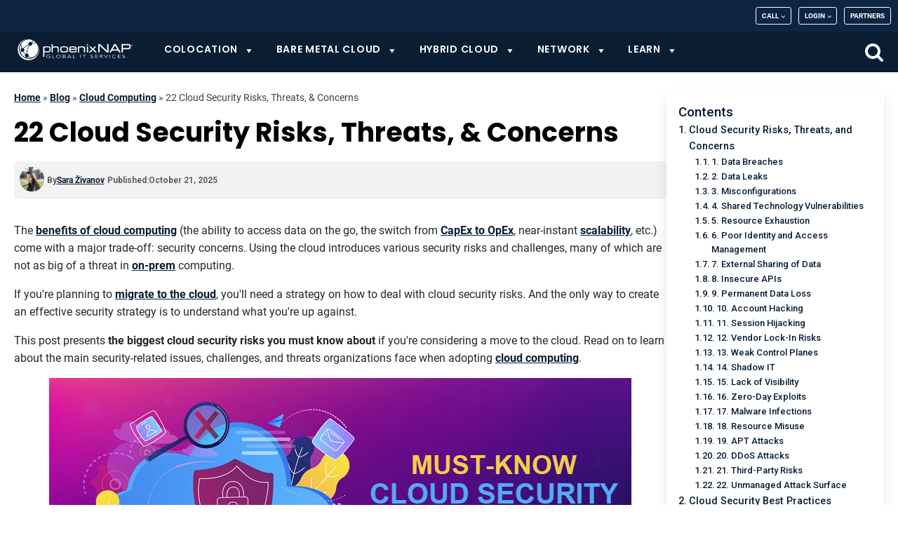

--- FILE ---
content_type: text/css
request_url: https://phoenixnap.com/blog/wp-content/cache/min/1/blog/wp-content/plugins/oxygen-responsive-menu-master/assets/css/main.css?ver=1763462274
body_size: 1035
content:
.screen-reader-text{clip:rect(1px,1px,1px,1px);height:1px;overflow:hidden;position:absolute!important;width:1px;word-wrap:normal!important;border:0}header{position:relative}#menu-primary .fas.fa-search{font-size:16px}.genesis-nav-menu{clear:both;line-height:1;width:100%;padding-left:0;margin-top:0;margin-bottom:0}.genesis-nav-menu .menu-item{display:block;float:none;position:relative}.genesis-nav-menu a{padding-top:20px;padding-left:20px;padding-right:20px;padding-bottom:20px;text-transform:uppercase;font-weight:700;color:#fff;font-size:12px;letter-spacing:.6px}.genesis-nav-menu a:focus,.genesis-nav-menu a:hover,.genesis-nav-menu .current-menu-item>a,.genesis-nav-menu .sub-menu .current-menu-item>a:focus,.genesis-nav-menu .sub-menu .current-menu-item>a:hover{color:rgba(255,255,255,.5);text-decoration:none}.genesis-nav-menu .sub-menu,.genesis-nav-menu .sub-menu a{width:100%}.genesis-nav-menu .sub-menu{clear:both;display:none;left:-9999px;margin:0;opacity:1;padding-left:15px;position:static;z-index:99}.genesis-nav-menu .sub-menu a{background-color:#fff;font-size:16px;line-height:1.5;position:relative;word-wrap:break-word;padding-top:10px;padding-bottom:10px}.genesis-nav-menu .menu-item:focus,.genesis-nav-menu .menu-item:hover{position:relative}.genesis-nav-menu .menu-item:hover>.sub-menu{left:auto;opacity:1}.menu .menu-item:focus{position:static}.menu .menu-item>a:focus+ul.sub-menu,.menu .menu-item.sfHover>ul.sub-menu{left:auto;opacity:1}.genesis-responsive-menu{display:none;padding-bottom:15px;position:relative}.menu-toggle,.sub-menu-toggle{background-color:transparent;border-width:0;color:#333;display:block;margin:0 auto;overflow:hidden;text-align:center;visibility:visible}.menu-toggle:focus,.menu-toggle:hover,.sub-menu-toggle:focus,.sub-menu-toggle:hover{background-color:transparent;border-width:0}.menu-toggle{float:right;line-height:20px;margin-bottom:10px;margin-top:10px;padding:15px 0;position:relative;z-index:1000;font-weight:600;cursor:pointer;font-size:14px}.menu-toggle::before{float:left;margin-right:5px;position:relative;text-rendering:auto;top:1px}.sub-menu-toggle{float:right;padding:9px 10px;position:absolute;right:0;top:0;z-index:100}.sub-menu .sub-menu-toggle{padding:12px 10px}.sub-menu-toggle::before{display:inline-block;text-rendering:auto;-webkit-transform:rotate(0);transform:rotate(0);-webkit-transition:-webkit-transform .25s ease-in-out;transition:-webkit-transform .25s ease-in-out;transition:transform .25s ease-in-out;transition:transform .25s ease-in-out,-webkit-transform .25s ease-in-out}.sub-menu-toggle.activated::before{-webkit-transform:rotate(180deg);transform:rotate(180deg)}.nav-primary{clear:left;width:100%}
/*!
 * Hamburgers
 * @description Tasty CSS-animated hamburgers
 * @author Jonathan Suh @jonsuh
 * @site https://jonsuh.com/hamburgers
 * @link https://github.com/jonsuh/hamburgers
 */
.hamburger{padding:15px 15px;display:-webkit-box;display:-ms-flexbox;display:flex;cursor:pointer;-webkit-transition-property:opacity,-webkit-filter;transition-property:opacity,-webkit-filter;transition-property:opacity,filter;transition-property:opacity,filter,-webkit-filter;-webkit-transition-duration:0.15s;transition-duration:0.15s;-webkit-transition-timing-function:linear;transition-timing-function:linear;font:inherit;color:inherit;text-transform:none;background-color:transparent;border:0;margin:0;overflow:visible}.hamburger-label{display:none}.hamburger:hover{opacity:.7}.hamburger-box{width:40px;height:24px;display:inline-block;position:relative;-webkit-transform:scale(.5);transform:scale(.5)}.hamburger-inner{display:block;top:50%;margin-top:-2px}.hamburger-inner,.hamburger-inner::before,.hamburger-inner::after{width:40px;height:4px;background-color:#fff;border-radius:4px;position:absolute;-webkit-transition-property:-webkit-transform;transition-property:-webkit-transform;transition-property:transform;transition-property:transform,-webkit-transform;-webkit-transition-duration:0.15s;transition-duration:0.15s;-webkit-transition-timing-function:ease;transition-timing-function:ease}.hamburger-inner::before,.hamburger-inner::after{content:"";display:block}.hamburger-inner::before{top:-10px}.hamburger-inner::after{bottom:-10px}.hamburger--slider .hamburger-inner{top:2px}.hamburger--slider .hamburger-inner::before{top:10px;-webkit-transition-property:opacity,-webkit-transform;transition-property:opacity,-webkit-transform;transition-property:transform,opacity;transition-property:transform,opacity,-webkit-transform;-webkit-transition-timing-function:ease;transition-timing-function:ease;-webkit-transition-duration:0.15s;transition-duration:0.15s}.hamburger--slider .hamburger-inner::after{top:20px}.hamburger--slider.activated .hamburger-inner{-webkit-transform:translate3d(0,10px,0) rotate(45deg);transform:translate3d(0,10px,0) rotate(45deg)}.hamburger--slider.activated .hamburger-inner::before{-webkit-transform:rotate(-45deg) translate3d(-5.71429px,-6px,0);transform:rotate(-45deg) translate3d(-5.71429px,-6px,0);opacity:0}.hamburger--slider.activated .hamburger-inner::after{-webkit-transform:translate3d(0,-20px,0) rotate(-90deg);transform:translate3d(0,-20px,0) rotate(-90deg)}@media only screen and (min-width:960px){.genesis-nav-menu .menu-item{display:inline-block;text-align:center;padding-top:20px;padding-left:20px;padding-right:20px;padding-bottom:20px}.genesis-nav-menu .menu-item:focus,.genesis-nav-menu .menu-item:hover{position:relative}.genesis-nav-menu>.menu-bold>a{font-weight:700}.genesis-nav-menu>.menu-highlight>a{background-color:#333;border-radius:3px;color:#fff;font-weight:600;margin-left:15px;padding-left:20px;padding-right:20px}.genesis-nav-menu>.menu-highlight>a:hover,.genesis-nav-menu>.menu-highlight>a:focus{background-color:#0073e5}.genesis-responsive-menu .genesis-nav-menu .sub-menu,.genesis-responsive-menu .genesis-nav-menu .sub-menu a{width:220px}.genesis-nav-menu .sub-menu{border-top:1px solid #eee;opacity:0;padding-left:0;position:absolute;-webkit-transition:opacity .4s ease-in-out;transition:opacity .4s ease-in-out}.genesis-nav-menu .sub-menu a{border:1px solid #eee;border-top:0;padding-bottom:15px;padding-top:15px}.genesis-nav-menu .sub-menu .sub-menu{margin:-56px 0 0 219px}.genesis-responsive-menu{display:block;padding-top:15px}.menu-toggle,.sub-menu-toggle{display:none;visibility:hidden}.menu-item.menu-item-has-children>a>span{display:-webkit-box;display:-ms-flexbox;display:flex;-webkit-box-align:center;-ms-flex-align:center;align-items:center}.menu-item.menu-item-has-children>a>span::after{width:6px;height:6px;margin-left:8px;border-right:1px solid;border-top:1px solid;-webkit-transform:rotate(135deg);transform:rotate(135deg);content:"";display:inline-block}.sub-menu .menu-item.menu-item-has-children>a>span{-webkit-box-pack:justify;-ms-flex-pack:justify;justify-content:space-between}.sub-menu .menu-item.menu-item-has-children>a>span::after{-webkit-transform:rotate(45deg);transform:rotate(45deg)}.sub-menu-toggle::before{width:14px;height:14px;font-size:14px}.sub-menu .sub-menu-toggle{display:none}.nav-primary{clear:none;float:right;width:auto;position:static;padding:15px 0;border-bottom:none;background-color:transparent}.nav-primary .genesis-nav-menu a{padding-left:15px;padding-right:15px}}@media only screen and (max-width:960px){.mobile-hidden{display:none!important}.nav-button a{border:1px solid #fff;border-radius:3px}#shortcode-19-154{background-color:rgba(0,0,0,.7)}.genesis-nav-menu .menu-item{text-align:center;padding-top:15px;padding-left:20px;padding-right:20px;padding-bottom:15px;margin-bottom:10px}.genesis-nav-menu .menu-item a{padding-top:15px;padding-left:20px;padding-right:20px;padding-bottom:15px}.mobile-search #searchform input[type=text]{height:36px;line-height:1}.mobile-search #searchform input[type="submit"]{-webkit-appearance:unset;background-color:#0074db;height:36px;border:none;padding:5px 10px;color:#fff;line-height:1}}

--- FILE ---
content_type: text/css
request_url: https://phoenixnap.com/blog/wp-content/cache/min/1/blog/wp-content/uploads/oxygen/css/38832.css?ver=1763462274
body_size: 159
content:
#section-78-157>.ct-section-inner-wrap{max-width:100%;padding-top:10px;padding-bottom:10px;align-items:center}#section-78-157{text-align:center}#div_block-238-185879{text-align:left;flex-direction:row;display:flex;padding-top:0;padding-right:0;padding-bottom:0;padding-left:0;width:100%;max-width:1320px;gap:24px}#div_block-82-157{width:75%;padding-top:0;padding-right:0;padding-bottom:0;padding-left:0}#div_block-244-185879{width:100%;padding-top:8px;padding-right:8px;padding-bottom:8px;padding-left:8px;flex-direction:row;display:flex;justify-content:flex-start;align-items:center;margin-bottom:16px;background-color:#f2f2f2;border-radius:5px;text-align:justify;gap:4px}#div_block-246-185879{flex-direction:row;display:flex;align-items:center;justify-content:space-between;gap:4px;width:100%}#div_block-341-185879{flex-direction:row;display:flex;align-items:center;justify-content:flex-start;gap:4px;padding-left:4px}#div_block-368-38832{flex-direction:row;display:flex;align-items:center;gap:4px;justify-content:space-between}#div_block-262-185879{width:4px;height:1px;background-color:#dfdfdf}#div_block-372-38832{gap:4px;flex-direction:row;display:flex;align-items:center;justify-content:space-between;text-align:center}#div_block-83-157{width:25%;padding-top:16px;padding-right:0;padding-bottom:0;padding-left:0;gap:16px}#div_block-278-185879{width:100%;border-radius:8px;padding-top:16px;padding-right:16px;padding-bottom:16px;padding-left:16px;flex-direction:column;display:flex;text-align:left;align-items:center;justify-content:center;gap:32px;box-shadow:0 10px 20px 0 rgba(0,0,0,.1)}#div_block-110-157{width:100%;margin-bottom:36px;max-width:1320px}#div_block-172-157{width:100%;flex-direction:row;display:flex;align-items:flex-start;justify-content:space-between;text-align:left;gap:16px}#div_block-175-157{padding-top:0;padding-left:0;padding-right:0;padding-bottom:0;width:100%;border-radius:8px}@media (max-width:991px){#div_block-238-185879{flex-direction:column;display:flex}}@media (max-width:991px){#div_block-82-157{width:100%}}@media (max-width:991px){#div_block-83-157{width:100%}}@media (max-width:991px){#div_block-110-157{flex-direction:column;display:flex;text-align:left;align-items:flex-start;margin-top:36px}}@media (max-width:767px){#div_block-244-185879{align-items:center;justify-content:flex-start;text-align:left;flex-direction:row;display:flex;gap:4px}}@media (max-width:767px){#div_block-246-185879{text-align:center;flex-direction:column;display:flex;align-items:flex-start;gap:0}}@media (max-width:767px){#div_block-341-185879{display:flex;text-align:left}}@media (max-width:767px){#div_block-368-38832{flex-direction:row;display:flex;text-align:justify;align-items:center;justify-content:flex-start}}@media (max-width:767px){#div_block-172-157{flex-direction:column;display:flex}}@media (max-width:479px){#div_block-244-185879{text-align:left;flex-direction:row;display:flex;align-items:center;justify-content:center}}@media (max-width:479px){#div_block-341-185879{text-align:center;flex-direction:column;display:flex;align-items:flex-start;justify-content:space-between;width:100%;gap:0}}@media (max-width:479px){#div_block-262-185879{width:100%}}#headline-227-157{color:#000;font-size:38px;font-weight:700;margin-bottom:18px;line-height:1.25}@media (max-width:767px){#headline-227-157{font-size:28px}}@media (max-width:479px){#headline-227-157{font-size:28px}}#text_block-249-185879{font-size:12px;color:#545454;font-weight:600}#text_block-263-185879{font-weight:600;font-size:12px;color:#545454}#text_block-264-185879{font-weight:600;font-size:12px;color:#545454}#text_block-86-157{text-align:left;margin-bottom:32px;font-size:16px;line-height:29px;color:#212529}#text_block-279-185879{color:#000;font-weight:700;font-size:18px;text-align:center;line-height:1.25}#text_block-154-157{font-size:24px;font-weight:700;margin-bottom:16px;color:#000}#link-258-185879{text-align:center;flex-direction:row;display:flex;align-items:center;justify-content:space-between;gap:4px;line-height:1}#link_button-280-185879{font-weight:700;width:100%;border-radius:8px}#link_button-280-185879:hover{background-color:#1e73be;border:1px solid #1e73be}#link_button-280-185879:hover{color:#fff;text-decoration:none}#code_block-395-38832{line-height:1}#code_block-288-185879{font-size:12px}#code_block-166-157{width:100%}#shortcode-277-185879{width:100%;border-top-style:none;border-right-style:none;border-bottom-style:none;border-left-style:none}#modal-203-157{width:70%;background-color:rgba(255,255,255,0);flex-direction:column;display:flex;text-align:center;align-items:center;justify-content:center;modal-position:center;backdrop-color:rgba(0,0,0,.7)}

--- FILE ---
content_type: text/css
request_url: https://phoenixnap.com/blog/wp-content/cache/min/1/blog/wp-content/uploads/oxygen/css/universal.css?ver=1763462274
body_size: 5924
content:
.ct-section{width:100%;background-size:cover;background-repeat:repeat}.ct-section>.ct-section-inner-wrap{display:flex;flex-direction:column;align-items:flex-start}.ct-div-block{display:flex;flex-wrap:nowrap;flex-direction:column;align-items:flex-start}.ct-new-columns{display:flex;width:100%;flex-direction:row;align-items:stretch;justify-content:center;flex-wrap:wrap}.ct-link-text{display:inline-block}.ct-link{display:flex;flex-wrap:wrap;text-align:center;text-decoration:none;flex-direction:column;align-items:center;justify-content:center}.ct-link-button{display:inline-block;text-align:center;text-decoration:none}.ct-link-button{background-color:#1e73be;border:1px solid #1e73be;color:#fff;padding:10px 16px}.ct-image{max-width:100%}.ct-fancy-icon>svg{width:55px;height:55px}.ct-inner-content{width:100%}.ct-slide{display:flex;flex-wrap:wrap;text-align:center;flex-direction:column;align-items:center;justify-content:center}.ct-nestable-shortcode{display:flex;flex-wrap:nowrap;flex-direction:column;align-items:flex-start}.oxy-comments{width:100%;text-align:left}.oxy-comment-form{width:100%}.oxy-login-form{width:100%}.oxy-search-form{width:100%}.oxy-tabs-contents{display:flex;width:100%;flex-wrap:nowrap;flex-direction:column;align-items:flex-start}.oxy-tab{display:flex;flex-wrap:nowrap;flex-direction:column;align-items:flex-start}.oxy-tab-content{display:flex;width:100%;flex-wrap:nowrap;flex-direction:column;align-items:flex-start}.oxy-testimonial{width:100%}.oxy-icon-box{width:100%}.oxy-pricing-box{width:100%}.oxy-posts-grid{width:100%}.oxy-gallery{width:100%}.ct-slider{width:100%}.oxy-tabs{display:flex;flex-wrap:nowrap;flex-direction:row;align-items:stretch}.ct-modal{flex-direction:column;align-items:flex-start}.ct-span{display:inline-block;text-decoration:inherit}.ct-widget{width:100%}.oxy-dynamic-list{width:100%}@media screen and (-ms-high-contrast:active),(-ms-high-contrast:none){.ct-div-block,.oxy-post-content,.ct-text-block,.ct-headline,.oxy-rich-text,.ct-link-text{max-width:100%}img{flex-shrink:0}body *{min-height:1px}}.oxy-testimonial{flex-direction:row;align-items:center}.oxy-testimonial .oxy-testimonial-photo-wrap{order:1}.oxy-testimonial .oxy-testimonial-photo{width:125px;height:125px;margin-right:20px}.oxy-testimonial .oxy-testimonial-photo-wrap,.oxy-testimonial .oxy-testimonial-author-wrap,.oxy-testimonial .oxy-testimonial-content-wrap{align-items:flex-start;text-align:left}.oxy-testimonial .oxy-testimonial-text{margin-bottom:8px;font-size:21px;line-height:1.4;-webkit-font-smoothing:subpixel-antialiased}.oxy-testimonial .oxy-testimonial-author{font-size:18px;-webkit-font-smoothing:subpixel-antialiased}.oxy-testimonial .oxy-testimonial-author-info{font-size:12px;-webkit-font-smoothing:subpixel-antialiased}.oxy-icon-box{text-align:left;flex-direction:column}.oxy-icon-box .oxy-icon-box-icon{margin-bottom:12px;align-self:flex-start}.oxy-icon-box .oxy-icon-box-heading{font-size:21px;margin-bottom:12px}.oxy-icon-box .oxy-icon-box-text{font-size:16px;margin-bottom:12px;align-self:flex-start}.oxy-icon-box .oxy-icon-box-link{margin-top:20px}.oxy-pricing-box .oxy-pricing-box-section{padding-top:20px;padding-left:20px;padding-right:20px;padding-bottom:20px;text-align:center}.oxy-pricing-box .oxy-pricing-box-section.oxy-pricing-box-price{justify-content:center}.oxy-pricing-box .oxy-pricing-box-section.oxy-pricing-box-graphic{justify-content:center}.oxy-pricing-box .oxy-pricing-box-title-title{font-size:48px}.oxy-pricing-box .oxy-pricing-box-title-subtitle{font-size:24px}.oxy-pricing-box .oxy-pricing-box-section.oxy-pricing-box-price{flex-direction:row}.oxy-pricing-box .oxy-pricing-box-currency{font-size:28px}.oxy-pricing-box .oxy-pricing-box-amount-main{font-size:80px;line-height:.7}.oxy-pricing-box .oxy-pricing-box-amount-decimal{font-size:13px}.oxy-pricing-box .oxy-pricing-box-term{font-size:16px}.oxy-pricing-box .oxy-pricing-box-sale-price{font-size:12px;color:rgba(0,0,0,.5);margin-bottom:20px}.oxy-pricing-box .oxy-pricing-box-section.oxy-pricing-box-content{font-size:16px;color:rgba(0,0,0,.5)}.oxy-pricing-box .oxy-pricing-box-section.oxy-pricing-box-cta{justify-content:center}.oxy-progress-bar .oxy-progress-bar-background{background-color:#000;background-image:linear-gradient(-45deg,rgba(255,255,255,.12) 25%,transparent 25%,transparent 50%,rgba(255,255,255,.12) 50%,rgba(255,255,255,.12) 75%,transparent 75%,transparent);animation:none 0s paused}.oxy-progress-bar .oxy-progress-bar-progress-wrap{width:85%}.oxy-progress-bar .oxy-progress-bar-progress{background-color:#6af;padding:40px;animation:none 0s paused,none 0s paused;background-image:linear-gradient(-45deg,rgba(255,255,255,.12) 25%,transparent 25%,transparent 50%,rgba(255,255,255,.12) 50%,rgba(255,255,255,.12) 75%,transparent 75%,transparent)}.oxy-progress-bar .oxy-progress-bar-overlay-text{font-size:30px;font-weight:900;-webkit-font-smoothing:subpixel-antialiased}.oxy-progress-bar .oxy-progress-bar-overlay-percent{font-size:12px}.ct-slider .unslider-nav ol li{border-color:#fff}.ct-slider .unslider-nav ol li.unslider-active{background-color:#fff}.ct-slider .ct-slide{padding:0}.oxy-superbox .oxy-superbox-secondary,.oxy-superbox .oxy-superbox-primary{transition-duration:0.5s}.oxy-shape-divider{width:0;height:0}.oxy_shape_divider svg{width:100%}.oxy-pro-menu .oxy-pro-menu-container:not(.oxy-pro-menu-open-container):not(.oxy-pro-menu-off-canvas-container) .sub-menu{box-shadow:px px px px}.oxy-pro-menu .oxy-pro-menu-show-dropdown .oxy-pro-menu-list .menu-item-has-children>a svg{transition-duration:0.4s}.oxy-pro-menu .oxy-pro-menu-show-dropdown .oxy-pro-menu-list .menu-item-has-children>a div{margin-left:0}.oxy-pro-menu .oxy-pro-menu-mobile-open-icon svg{width:30px;height:30px}.oxy-pro-menu .oxy-pro-menu-mobile-open-icon{padding-top:15px;padding-right:15px;padding-bottom:15px;padding-left:15px}.oxy-pro-menu .oxy-pro-menu-mobile-open-icon,.oxy-pro-menu .oxy-pro-menu-mobile-open-icon svg{transition-duration:0.4s}.oxy-pro-menu .oxy-pro-menu-mobile-close-icon{top:20px;left:20px}.oxy-pro-menu .oxy-pro-menu-mobile-close-icon svg{width:24px;height:24px}.oxy-pro-menu .oxy-pro-menu-mobile-close-icon,.oxy-pro-menu .oxy-pro-menu-mobile-close-icon svg{transition-duration:0.4s}.oxy-pro-menu .oxy-pro-menu-container.oxy-pro-menu-off-canvas-container,.oxy-pro-menu .oxy-pro-menu-container.oxy-pro-menu-open-container{background-color:#fff}.oxy-pro-menu .oxy-pro-menu-off-canvas-container,.oxy-pro-menu .oxy-pro-menu-open-container{background-image:url()}.oxy-pro-menu .oxy-pro-menu-off-canvas-container .oxy-pro-menu-list .menu-item-has-children>a svg,.oxy-pro-menu .oxy-pro-menu-open-container .oxy-pro-menu-list .menu-item-has-children>a svg{font-size:24px}.oxy-pro-menu .oxy-pro-menu-dropdown-links-toggle.oxy-pro-menu-open-container .menu-item-has-children ul,.oxy-pro-menu .oxy-pro-menu-dropdown-links-toggle.oxy-pro-menu-off-canvas-container .menu-item-has-children ul{background-color:rgba(0,0,0,.2);border-top-style:solid}.oxy-pro-menu .oxy-pro-menu-container:not(.oxy-pro-menu-open-container):not(.oxy-pro-menu-off-canvas-container) .oxy-pro-menu-list{flex-direction:row}.oxy-pro-menu .oxy-pro-menu-container .menu-item a{text-align:left;justify-content:flex-start}.oxy-pro-menu .oxy-pro-menu-container.oxy-pro-menu-open-container .menu-item,.oxy-pro-menu .oxy-pro-menu-container.oxy-pro-menu-off-canvas-container .menu-item{align-items:flex-start}.oxy-pro-menu .oxy-pro-menu-off-canvas-container{top:0;bottom:0;right:auto;left:0}.oxy-pro-menu .oxy-pro-menu-container.oxy-pro-menu-open-container .oxy-pro-menu-list .menu-item a,.oxy-pro-menu .oxy-pro-menu-container.oxy-pro-menu-off-canvas-container .oxy-pro-menu-list .menu-item a{text-align:left;justify-content:flex-start}.oxy-site-navigation{--oxynav-brand-color:#4831B0;--oxynav-neutral-color:#FFFFFF;--oxynav-activehover-color:#EFEDF4;--oxynav-background-color:#4831B0;--oxynav-border-radius:0px;--oxynav-other-spacing:8px;--oxynav-transition-duration:0.3s;--oxynav-transition-timing-function:cubic-bezier(.84,.05,.31,.93)}.oxy-site-navigation .oxy-site-navigation__mobile-close-wrapper{text-align:left}.oxy-site-navigation>ul{left:0}.oxy-site-navigation{--oxynav-animation-name:none}.oxy-site-navigation>ul:not(.open)>li[data-cta='true']:nth-last-child(1){background-color:var(--oxynav-brand-color);transition:var(--oxynav-transition-duration);margin-left:var(--oxynav-other-spacing);border:none}.oxy-site-navigation>ul:not(.open)>li[data-cta='true']:nth-last-child(2){background:transparent;border:1px solid currentColor;transition:var(--oxynav-transition-duration);margin-left:var(--oxynav-other-spacing)}.oxy-site-navigation>ul:not(.open)>li[data-cta='true']:nth-last-child(2):not(:hover)>img{filter:invert(0)!important}.oxy-site-navigation>ul:not(.open)>li[data-cta='true']:hover{background-color:var(--oxynav-activehover-color)}.oxy-site-navigation>ul:not(.open)>li[data-cta='true']:nth-last-child(1)>a{color:var(--oxynav-neutral-color)}.oxy-site-navigation>ul:not(.open)>li[data-cta='true']:nth-last-child(2)>a{color:var(--oxynav-brand-color)}.oxy-site-navigation>ul:not(.open)>li[data-cta='true']:hover>a{color:var(--oxynav-brand-color)}.oxy-site-navigation>ul:not(.open)>li[data-cta='true']:nth-last-child(1)>a::after{color:var(--oxynav-neutral-color)}.oxy-site-navigation>ul:not(.open)>li[data-cta='true']:nth-last-child(2)>a::after{color:var(--oxynav-brand-color)}.oxy-site-navigation>ul:not(.open)>li[data-cta='true']:hover>a::after{color:var(--oxynav-brand-color)}.oxy-site-navigation>ul:not(.open)>li[data-cta='true']>ul{display:none}.oxy-site-navigation>ul:not(.open)>li[data-cta='true']>button,.oxy-site-navigation>ul:not(.open)>li[data-cta='true']>ul{display:none}.ct-section-inner-wrap,.oxy-header-container{max-width:1600px}body{font-family:'Roboto'}body{line-height:24px;font-size:16px;font-weight:400;color:#404040}.oxy-nav-menu-hamburger-line{background-color:#404040}h1,h2,h3,h4,h5,h6{font-family:'Poppins';font-size:28px;font-weight:700;line-height:32px;color:#212529}h2,h3,h4,h5,h6{font-size:24px;line-height:28px;color:#212529}h3,h4,h5,h6{font-size:20px;font-weight:600;line-height:22px;color:#212529}h4,h5,h6{font-size:20px;line-height:20px}h5,h6{font-size:18px;line-height:18px}h6{font-size:18px;line-height:18px}a{color:#0a1d33;font-weight:700;text-decoration:underline}a:hover{color:#fc4c4c;text-decoration:underline}.ct-link-text{color:#0a1d33;font-weight:700;text-decoration:underline}.ct-link-text:hover{color:#fc4c4c;text-decoration:underline}.ct-link{color:#0a1d33;font-weight:700;text-decoration:underline}.ct-link:hover{color:#fc4c4c;text-decoration:underline}.ct-link-button{border-radius:3px}.ct-section-inner-wrap{padding-top:75px;padding-right:20px;padding-bottom:75px;padding-left:20px}.ct-new-columns>.ct-div-block{padding-top:20px;padding-right:20px;padding-bottom:20px;padding-left:20px}.oxy-header-container{padding-right:20px;padding-left:20px}@media (max-width:992px){.ct-columns-inner-wrap{display:block!important}.ct-columns-inner-wrap:after{display:table;clear:both;content:""}.ct-column{width:100%!important;margin:0!important}.ct-columns-inner-wrap{margin:0!important}}.oxel_megamenu_parent:hover{background-color:#cfd3d7}.oxel_megamenu_parent{padding-top:8px;padding-bottom:8px;padding-left:32px;padding-right:32px;position:relative;background-color:#f9f9fa;transition-duration:0.3s}.oxel_megamenu_parent__title{color:#374047}.oxel_megamenu__wrapper{transform:;padding-top:32px;padding-left:0;padding-right:0;padding-bottom:0;opacity:1;transition-duration:0.3s;transition-timing-function:ease-in-out;position:relative;width:100%;z-index:1999}.oxel_megamenu__wrapper:not(.ct-section):not(.oxy-easy-posts),.oxel_megamenu__wrapper.oxy-easy-posts .oxy-posts,.oxel_megamenu__wrapper.ct-section .ct-section-inner-wrap{flex-direction:unset}.oxel_megamenu__wrapper--hidden{transform:translateY(64px);opacity:0;pointer-events:none}.oxel_megamenu__close-icon{color:#333}.oxel_megamenu__close-icon>svg{width:32px;height:32px}.oxel_megamenu__close-icon{position:absolute;top:48px;right:16px}.oxel_megamenu__close-icon:not(.ct-section):not(.oxy-easy-posts),.oxel_megamenu__close-icon.oxy-easy-posts .oxy-posts,.oxel_megamenu__close-icon.ct-section .ct-section-inner-wrap{display:none;flex-direction:unset}@media (max-width:991px){.oxel_megamenu__close-icon{}.oxel_megamenu__close-icon:not(.ct-section):not(.oxy-easy-posts),.oxel_megamenu__close-icon.oxy-easy-posts .oxy-posts,.oxel_megamenu__close-icon.ct-section .ct-section-inner-wrap{display:flex}}.oxel_horizontal_divider{margin-top:16px;margin-bottom:16px;width:100%}.oxel_horizontal_divider:not(.ct-section):not(.oxy-easy-posts),.oxel_horizontal_divider.oxy-easy-posts .oxy-posts,.oxel_horizontal_divider.ct-section .ct-section-inner-wrap{flex-direction:unset}.oxel_horizontal_divider__line{height:2px;background-color:#98a1a8}.oxel_horizontal_divider__icon{color:#98a1a8}.oxel_horizontal_divider__icon>svg{width:16px;height:16px}.oxel_horizontal_divider__icon{flex-shrink:0}.oxel_horizontal_divider__icon:not(.ct-section):not(.oxy-easy-posts),.oxel_horizontal_divider__icon.oxy-easy-posts .oxy-posts,.oxel_horizontal_divider__icon.ct-section .ct-section-inner-wrap{display:flex}.rounded-cta{background-color:#fff;border-radius:10px;width:100%;text-align:center;padding-top:20px;padding-left:20px;padding-right:20px;padding-bottom:20px}.rounded-cta:not(.ct-section):not(.oxy-easy-posts),.rounded-cta.oxy-easy-posts .oxy-posts,.rounded-cta.ct-section .ct-section-inner-wrap{display:flex;flex-direction:column;align-items:center}.view-more-button:hover{background-color:#424242;border:1px solid #424242}.view-more-button{background-color:#2b2b2b;border:1px solid #2b2b2b}.view-more-button{font-size:14px;font-weight:600;padding-left:24px;padding-right:24px;button-hover_color:#424242}.author-image{width:96px;height:96px}.home-header{padding-bottom:0}.header-search-btn:hover{cursor:pointer}.single-post-content{color:#000}@media (max-width:767px){.homebox-mobile{width:340px;height:340px}}.home-cat-box{border-radius:8px}.soc-icon{margin-left:10px;margin-right:10px}.tags{color:#0a1d33}.single-post{background-color:#fff}.footer-top-menu-item{color:#fff}.oxy-close-modal{color:#333}.oxy-close-modal>svg{width:32px;height:32px}.main-menu .oxy-pro-menu-list .menu-item,.main-menu .oxy-pro-menu-list .menu-item a{color:#fff}h1,h2,h3,h4,h5,h6{font-family:'Poppins',sans-serif;word-break:break-word;margin-bottom:12px}p{font-family:'Roboto',sans-serif;word-break:break-word;margin-block-start:0;margin-block-end:1em;margin-block-start:1em}li{word-break:break-word}p.h2{font-size:32px!important;font-weight:900}p.h3{font-size:24px!important;font-weight:900}p.h4{font-size:20px;font-weight:900}pre{border:1px solid;border-color:#eaeaea;padding:16px 64px 16px 16px;border-color:#eaeaea}code,kbd,pre,samp{overflow:auto;white-space:pre-wrap;word-wrap:break-word;word-break:break-all}ul{display:block;list-style-type:disc;margin-block-start:0;margin-block-end:20px;margin-inline-start:0;margin-inline-end:0;padding-inline-start:20px}li.widget{list-style:none}img,img.aligncenter.size-full{height:auto;max-width:100%}.wp-block-image{margin-bottom:16px}figure{margin:0}a{word-break:break-word}.img-border img{border:1px solid #000}.wp-block-table table,table{margin-bottom:20px;table-layout:fixed;margin-bottom:16px}.ct-span{display:block}.ct-code-block{word-break:break-all}.wp-block-buttons{margin-bottom:24px}#{$wrap}{clear:both}#mega-menu-wrap-max_mega_menu_1 #mega-menu-max_mega_menu_1>li.mega-menu-item{margin:0 0 0 0;display:inline-block;height:auto;vertical-align:initial}#mega-menu-wrap-max_mega_menu_1 #mega-menu-max_mega_menu_1>li.mega-menu-flyout ul.mega-sub-menu{-webkit-box-shadow:0 .5rem 1rem rgba(0,0,0,.15)!important;box-shadow:0 .5rem 1rem rgba(0,0,0,.15)!important;min-width:max-content}#mega-menu-wrap-max_mega_menu_1 #mega-menu-max_mega_menu_1>li.mega-menu-flyout ul.mega-sub-menu li.mega-menu-item a.mega-menu-link{width:100%;min-width:max-content;display:block}#mega-menu-wrap-max_mega_menu_1 #mega-menu-max_mega_menu_1>li.mega-menu-item>a.mega-menu-link,#mega-menu-wrap-max_mega_menu_1 #mega-menu-max_mega_menu_1>li.mega-menu-item>a.mega-menu-link:hover{color:#006ba7;font-weight:600;font-size:.875rem;font-family:Poppins;text-transform:uppercase;border-radius:0;line-height:1.5;letter-spacing:.05em}#mega-menu-wrap-max_mega_menu_1 #mega-menu-max_mega_menu_1 li.mega-menu-item-has-children>a.mega-menu-link>span.mega-indicator:after{font-size:18px;vertical-align:sub}#mega-menu-wrap-max_mega_menu_1 #mega-menu-max_mega_menu_1 a.menu-image-title-after span.menu-image-title{position:relative;color:#006ba7;font-weight:600;font-size:.875rem;font-family:Poppins;line-height:18px;display:inline-block;background-color:#fff}#mega-menu-wrap-max_mega_menu_1 #mega-menu-max_mega_menu_1 a.menu-image-title-after span.menu-image-title:hover{color:#006ba7}#mega-menu-wrap-max_mega_menu_1 #mega-menu-max_mega_menu_1 a.menu-image-title-after span.menu-item-description{position:relative;font-size:.875rem;line-height:18px;display:inline-block;background-color:#fff;color:#5c6578;font-weight:400;font-family:Roboto,-apple-system,BlinkMacSystemFont,Segoe UI,Helvetica Neue,Arial,Noto Sans,sans-serif}#mega-menu-wrap-max_mega_menu_1 .mega-sub-menu li.mega-menu-item{padding:1rem;background-color:#fff;width:100%;display:inline-block;min-width:min-content}#mega-menu-wrap-max_mega_menu_1 #mega-menu-max_mega_menu_1>li.mega-menu-flyout.last-item ul.mega-sub-menu{left:auto;right:0}#mega-menu-wrap-max_mega_menu_1 #mega-menu-max_mega_menu_1>li.mega-menu-flyout ul.mega-sub-menu li.mega-menu-item{width:100%;min-width:min-content}#mega-menu-wrap-max_mega_menu_1 #mega-menu-max_mega_menu_1>li.mega-menu-flyout ul.mega-sub-menu li.mega-menu-item a.mega-menu-link{padding:1.125rem}#mega-menu-wrap-max_mega_menu_1 #mega-menu-max_mega_menu_1>li.mega-menu-flyout ul.mega-sub-menu li.mega-menu-item a.mega-menu-link{line-height:1;min-height:35px!important}#menu-main-navigation.genesis-nav-menu .sub-menu li.menu-item{padding:1.125rem}#menu-main-navigation.genesis-nav-menu .sub-menu a{padding-left:0;text-align:left}#menu-main-navigation .genesis-nav-menu .menu-item{padding:1.125rem}#menu-main-navigation .menu-image-title{position:relative;color:#303133;font-weight:600;font-size:.875rem;font-family:Poppins;line-height:18px;display:inline-block;text-transform:none;white-space:nowrap}#menu-main-navigation .menu-image-title:hover{color:#006ba7}#mega-menu-wrap-max_mega_menu_1 #mega-menu-max_mega_menu_1>li.mega-menu-flyout ul.mega-sub-menu li.mega-menu-item a.mega-menu-link{pointer-events:none}#mega-menu-wrap-max_mega_menu_1 #mega-menu-max_mega_menu_1>li.mega-menu-flyout ul.mega-sub-menu li.mega-menu-item:hover a.mega-menu-link:hover,#mega-menu-wrap-max_mega_menu_1 #mega-menu-max_mega_menu_1>li.mega-menu-flyout ul.mega-sub-menu li.mega-menu-item:hover a.mega-menu-link{pointer-events:auto}#mega-menu-wrap-max_mega_menu_1 #mega-menu-max_mega_menu_1 img{width:35px}#menu-top-menu li.bordered-top-nav{border:1px solid #fff;line-height:1.5;border-radius:.2rem;margin-right:10px;-webkit-transition:background-color .2s cubic-bezier(.4,0,.2,1),-webkit-box-shadow .2s cubic-bezier(.4,0,1,1);transition:background-color .2s cubic-bezier(.4,0,.2,1),-webkit-box-shadow .2s cubic-bezier(.4,0,1,1);-o-transition:box-shadow .2s cubic-bezier(.4,0,1,1),background-color .2s cubic-bezier(.4,0,.2,1);transition:box-shadow .2s cubic-bezier(.4,0,1,1),background-color .2s cubic-bezier(.4,0,.2,1);transition:box-shadow .2s cubic-bezier(.4,0,1,1),background-color .2s cubic-bezier(.4,0,.2,1),-webkit-box-shadow .2s cubic-bezier(.4,0,1,1);will-change:box-shadow,transform}#menu-top-menu li.bordered-top-nav:hover{background-color:hsla(0,0%,60%,.2);-webkit-box-shadow:0 14px 26px -12px rgba(97,97,97,.42),0 4px 23px 0 rgba(0,0,0,.12),0 8px 10px -5px rgba(97,97,97,.2);box-shadow:0 14px 26px -12px rgba(97,97,97,.42),0 4px 23px 0 rgba(0,0,0,.12),0 8px 10px -5px rgba(97,97,97,.2)}#menu-top-menu li.bordered-top-nav a:hover{text-decoration:none}.tag-wrapper a{font-size:11px;padding:2px 5px 2px 5px;display:inline-block;border:1px solid;border-radius:4px;margin:0 5px 9px 0;text-transform:uppercase;font-weight:600;color:#fff}.tag-wrapper a:hover{color:#006ca8;border-color:#006ca8}#menu-top-menu ul.sub-menu{padding:5px 10px!important;background-color:#fff!important}#menu-top-menu ul.sub-menu .menu-item a{font-weight:400;text-transform:capitalize;color:#303133;font-size:14px!important;background-color:#fff!important;font-weight:700}#menu-top-menu ul.sub-menu .menu-item:hover a{font-weight:400;background-color:#ced2d6!important}#menu-top-menu li a:hover{text-decoration:underline}#menu-top-menu li a i.fas{margin-right:5px}.wp-block-pb-accordion-item.c-accordion__item.js-accordion-item{border:1px solid #c4c4c4;padding:8px 16px;border-bottom:none}.wp-block-pb-accordion-item.c-accordion__item.js-accordion-item:last-child{border-bottom:1px solid #c4c4c4}.home-category-row{margin-top:18px;margin-bottom:18px}.home-cat-box{box-shadow:0 5px 15px rgba(0,0,0,.1)}.home-cat-box:hover{background-color:aliceblue}a.home-cat-box{text-decoration:none}a.home-cat-box:hover,a.home-cat-box:hover .ct-fancy-icon>svg{text-decoration:none;fill:#000}.events-button:hover{border:1px solid #c52127!important;color:#c52127}.archive .single-post-header .ct-section-inner-wrap,.single-post .single-post-header .ct-section-inner-wrap{padding-left:0!important;padding-right:0!important}.archive .navigation-wrapper,.single-post .navigation-wrapper{border-bottom-width:1px}.icon-box{border-color:#006ca8;border-bottom:1px solid;border-top:1px solid;display:table;padding-bottom:1em;padding-top:1em}.icon-box-icon{background-color:#006ca8;color:#fff;display:table-cell;height:2em;text-align:center;vertical-align:middle;width:2em}.icon-box-content{margin-left:1em}.tag-wrapper a:hover{color:rgba(255,255,255,.5);border:1px solid rgba(255,255,255,.5)}.single-post pre code{white-space:break-spaces}.single-related-post-wrapper{background-color:#f7f7f7;border:1px solid #eaeaea;border-radius:4px;display:inline-block;padding:18px!important;position:relative;width:24%}a.related-post-cats{display:inline-block;font-size:12px;font-weight:600;line-height:1.75}a h3.related-post-title{color:#006ca8;font-size:20px;font-weight:700;margin-bottom:10px;margin-top:10px;word-break:break-word}.related-post-publish-date{font-size:12px;font-weight:600}.single-related-post-wrapper hr{border-color:#eaeaea;margin-bottom:18px;margin-top:18px;opacity:.2}.related-post-excerpt{text-align:left;word-break:break-word}a.read-more-link{bottom:18px;color:#000;font-family:poppins;text-transform:uppercase;font-size:14px;font-weight:600;letter-spacing:1.2px}a.read-more-link:hover{color:#006ca8}.oxy-repeater-pages-wrap{grid-column:1 / -1}.widget .widgettitle{font-weight:700;letter-spacing:.05em;text-transform:normal;font-size:18px;color:#00a7e0;;margin-bottom:36px;text-transform:initial}.widget.widget_nav_menu ul.menu{padding-left:0}.widget.widget_nav_menu ul li{list-style:none}.widget.widget_nav_menu ul li a{font-size:14px;display:inline-block;padding:.2rem 0;color:#fff;text-transform:initial}.widget.widget_nav_menu ul li a:hover{color:#00a7e0}.widget.widget_recent_entries ul{padding-left:0}.widget.widget_recent_entries ul li{list-style:none}.widget.widget_recent_entries ul li a{color:#fff}.widget.widget_recent_entries ul li a:hover{color:#0074db}.widget.recent-posts-widget-with-thumbnails ul li a{color:#fff;font-size:14px}.widget.recent-posts-widget-with-thumbnails ul li a:hover{color:#0074db}.rpwwt-widget ul li{margin:0 0 1em}.rpwe-block ul{list-style:none!important;margin-left:0!important;padding-left:0!important}.rpwe-block li{margin-bottom:10px;list-style-type:none}.rpwe-block a{display:inline!important;text-decoration:none;font-size:14px;padding:.2rem 0;color:#fff;font-family:"Roboto"}.rpwe-block a:hover{color:#00a7e0}.rpwe-block h3{background:none!important;clear:none;margin-bottom:0!important;margin-top:0!important;font-weight:400;font-size:12px!important;line-height:1.5em}.rpwe-thumb{border:1px solid #eee!important;box-shadow:none!important;margin:2px 10px 2px 0;padding:3px!important}.rpwe-summary{font-size:12px}.rpwe-time{color:#bbb;font-size:11px}.rpwe-comment{color:#bbb;font-size:11px;padding-left:5px}.rpwe-alignleft{display:inline;float:left}.rpwe-alignright{display:inline;float:right}.rpwe-aligncenter{display:block;margin-left:auto;margin-right:auto}.rpwe-clearfix:before,.rpwe-clearfix:after{content:"";display:table!important}.rpwe-clearfix:after{clear:both}.rpwe-clearfix{zoom:1}.footer-icons-menu.list-inline{padding-left:0}li.list-inline-item{display:inline-block;color:#fff;margin-right:20px;font-size:14px}li.list-inline-item a{color:#fff}li.list-inline-item a:hover{color:#0074db}.soc-menu-wrapper a.ct-link{margin-left:9px;margin-right:9px}.soc-menu-wrapper a.ct-link:last-child{margin-right:0}.soc-menu-wrapper a.ct-link .ct-fancy-icon{color:#fff}.soc-menu-wrapper a.ct-link .ct-fancy-icon:hover{color:#0074db!important}@media only screen and (min-width:1200px){#mega-menu-max_mega_menu_1 li.mega-menu-top-item.menu-top-item>a>img.menu-image-title-after{display:none}}@media (min-width:1025px){.desktop-hidden{display:none!important}}@media screen and (max-width:1200px){.header-search{display:none!important}#mega-menu-wrap-max_mega_menu_1 .mega-menu-toggle .mega-toggle-block-0 .mega-toggle-animated-inner,#mega-menu-wrap-max_mega_menu_1 .mega-menu-toggle .mega-toggle-block-0 .mega-toggle-animated-inner::before,#mega-menu-wrap-max_mega_menu_1 .mega-menu-toggle .mega-toggle-block-0 .mega-toggle-animated-inner::after{background-color:#0074db}.header-wrapper{position:relative}.logo-color{position:absolute;z-index:99}.primary-navigation{width:100%}#mega-menu-wrap-max_mega_menu_1 #mega-menu-max_mega_menu_1>li.mega-menu-item{display:inline-block}}@media screen and (max-width:1024px){.header-search{display:none!important}#mega-menu-wrap-max_mega_menu_1 .mega-menu-toggle .mega-toggle-block-0 .mega-toggle-animated-inner,#mega-menu-wrap-max_mega_menu_1 .mega-menu-toggle .mega-toggle-block-0 .mega-toggle-animated-inner::before,#mega-menu-wrap-max_mega_menu_1 .mega-menu-toggle .mega-toggle-block-0 .mega-toggle-animated-inner::after{background-color:#0074db}.header-wrapper{position:relative}.logo-color{position:absolute;z-index:99}.primary-navigation{width:100%}#mega-menu-wrap-max_mega_menu_1 #mega-menu-max_mega_menu_1>li.mega-menu-item{display:inline-block}.related-posts-wrapper{display:block!important}.single-related-post-wrapper{width:100%;display:block}}@media only screen and (max-width:960px){#mega-menu-max_mega_menu_1 li.mega-menu-top-item.menu-top-item>a>img.menu-image-title-after{display:inline-block}#mega-menu-wrap-max_mega_menu_1 #mega-menu-max_mega_menu_1>li.mega-menu-item{padding-top:1.125rem;padding-bottom:1.125rem;display:block}#mega-menu-wrap-max_mega_menu_1 #mega-menu-max_mega_menu_1 li.mega-menu-item-has-children>a.mega-menu-link>span.mega-indicator:after{content:"\f345"!important;font-weight:700}#mega-menu-wrap-max_mega_menu_1 #mega-menu-max_mega_menu_1 li.mega-menu-item-has-children.mega-toggle-on>a.mega-menu-link>span.mega-indicator:after{content:"\f347"!important;font-weight:700}#mega-menu-wrap-max_mega_menu_1 #mega-menu-max_mega_menu_1 a.menu-image-title-after span.menu-image-title{color:#006ba7}}@media (max-width:767px){.home-search-form input#s{width:100%}.home-search-form input#searchsubmit{margin-top:20px}.hamburger-menu .oxy-menu-toggle .oxy-nav-menu-hamburger{height:22px!important}.oxy-nav-menu-hamburger-line{height:3px!important}#_nav_menu-13-7.oxy-nav-menu-open .oxy-nav-menu-hamburger .oxy-nav-menu-hamburger-line:first-child{top:10px!important}#_nav_menu-13-7.oxy-nav-menu-open .oxy-nav-menu-hamburger .oxy-nav-menu-hamburger-line:last-child{top:-10px!important}}@media only screen and (max-width:600px){#mega-menu-wrap-max_mega_menu_1 .mega-menu-toggle+#mega-menu-max_mega_menu_1{background:#fff}#mega-menu-wrap-max_mega_menu_1 .mega-menu-toggle{background:#fff}#mega-menu-wrap-max_mega_menu_1 .mega-menu-toggle .mega-toggle-block-0 .mega-toggle-animated-inner,#mega-menu-wrap-max_mega_menu_1 .mega-menu-toggle .mega-toggle-block-0 .mega-toggle-animated-inner::before,#mega-menu-wrap-max_mega_menu_1 .mega-menu-toggle .mega-toggle-block-0 .mega-toggle-animated-inner::after{background-color:#006ba7}}@font-face{font-family:Poppins;font-style:normal;font-weight:400;font-display:swap;src:local("Poppins Regular"),local("Poppins-Regular"),url(/wp-content/themes/pnap/dist/fonts/poppins-v12-latin-regular_9ed361bb.woff2) format("woff2")}@font-face{font-family:Poppins;font-style:normal;font-weight:600;font-display:swap;src:local("Poppins SemiBold"),local("Poppins-SemiBold"),url(/wp-content/themes/pnap-cpt/dist/fonts/poppins-v12-latin-600_08745702.woff2) format("woff2")}@font-face{font-family:Poppins;font-style:normal;font-weight:700;font-display:swap;src:local("Poppins Bold"),local("Poppins-Bold"),url(/wp-content/themes/pnap-cpt/dist/fonts/poppins-v12-latin-700_f4f17fd5.woff2) format("woff2")}@font-face{font-family:Roboto;font-style:normal;font-weight:400;font-display:swap;src:local("Roboto"),local("Roboto-Regular"),url(/wp-content/themes/pnap-cpt/dist/fonts/roboto-v20-latin-regular_479970ff.woff2) format("woff2")}@font-face{font-family:Roboto;font-style:normal;font-weight:700;font-display:swap;src:local("Roboto Bold"),local("Roboto-Bold"),url(/wp-content/themes/pnap-cpt/dist/fonts/roboto-v20-latin-700_2735a3a6.woff2) format("woff2")}h1,h2,h3,h4,h5,h6{font-family:'Poppins',sans-serif;word-break:break-word;margin-bottom:12px}p{font-family:'Roboto',sans-serif;word-break:break-word;margin-block-start:0;margin-block-end:1em;margin-block-start:1em}li{word-break:break-word}p.h2{font-size:32px!important;font-weight:900}p.h3{font-size:24px!important;font-weight:900}p.h4{font-size:20px;font-weight:900}pre{border:1px solid;border-color:#eaeaea;padding:16px 64px 16px 16px;border-color:#eaeaea}code,kbd,pre,samp{overflow:auto;white-space:pre-wrap;word-wrap:break-word;word-break:break-all}ul{display:block;list-style-type:disc;margin-block-start:0;margin-block-end:20px;margin-inline-start:0;margin-inline-end:0;padding-inline-start:20px}li.widget{list-style:none}img,img.aligncenter.size-full{height:auto;max-width:100%}.wp-block-image{margin-bottom:16px}figure{margin:0}a{word-break:break-word}.img-border img{border:1px solid #000}.wp-block-table table,table{margin-bottom:20px;table-layout:fixed;margin-bottom:16px}.ct-span{display:block}.ct-code-block{word-break:break-all}#{$wrap}{clear:both}#mega-menu-wrap-max_mega_menu_1 #mega-menu-max_mega_menu_1>li.mega-menu-item{margin:0 0 0 0;display:inline-block;height:auto;vertical-align:initial}#mega-menu-wrap-max_mega_menu_1 #mega-menu-max_mega_menu_1>li.mega-menu-flyout ul.mega-sub-menu{-webkit-box-shadow:0 .5rem 1rem rgba(0,0,0,.15)!important;box-shadow:0 .5rem 1rem rgba(0,0,0,.15)!important;min-width:max-content}#mega-menu-wrap-max_mega_menu_1 #mega-menu-max_mega_menu_1>li.mega-menu-flyout ul.mega-sub-menu li.mega-menu-item a.mega-menu-link{width:100%;min-width:max-content;display:block}#mega-menu-wrap-max_mega_menu_1 #mega-menu-max_mega_menu_1>li.mega-menu-item>a.mega-menu-link,#mega-menu-wrap-max_mega_menu_1 #mega-menu-max_mega_menu_1>li.mega-menu-item>a.mega-menu-link:hover{color:#006ba7;font-weight:600;font-size:.875rem;font-family:Poppins;text-transform:uppercase;border-radius:0;line-height:1.5;letter-spacing:.05em}#mega-menu-wrap-max_mega_menu_1 #mega-menu-max_mega_menu_1 li.mega-menu-item-has-children>a.mega-menu-link>span.mega-indicator:after{font-size:18px;vertical-align:sub}#mega-menu-wrap-max_mega_menu_1 #mega-menu-max_mega_menu_1 a.menu-image-title-after span.menu-image-title{position:relative;color:#006ba7;font-weight:600;font-size:.875rem;font-family:Poppins;line-height:18px;display:inline-block;background-color:#fff}#mega-menu-wrap-max_mega_menu_1 #mega-menu-max_mega_menu_1 a.menu-image-title-after span.menu-image-title:hover{color:#006ba7}#mega-menu-wrap-max_mega_menu_1 #mega-menu-max_mega_menu_1 a.menu-image-title-after span.menu-item-description{position:relative;font-size:.875rem;line-height:18px;display:inline-block;background-color:#fff;color:#5c6578;font-weight:400;font-family:Roboto,-apple-system,BlinkMacSystemFont,Segoe UI,Helvetica Neue,Arial,Noto Sans,sans-serif}#mega-menu-wrap-max_mega_menu_1 .mega-sub-menu li.mega-menu-item{padding:1rem;background-color:#fff;width:100%;display:inline-block;min-width:min-content}#mega-menu-wrap-max_mega_menu_1 #mega-menu-max_mega_menu_1>li.mega-menu-flyout.last-item ul.mega-sub-menu{left:auto;right:0}#mega-menu-wrap-max_mega_menu_1 #mega-menu-max_mega_menu_1>li.mega-menu-flyout ul.mega-sub-menu li.mega-menu-item{width:100%;min-width:min-content}#mega-menu-wrap-max_mega_menu_1 #mega-menu-max_mega_menu_1>li.mega-menu-flyout ul.mega-sub-menu li.mega-menu-item a.mega-menu-link{padding:1.125rem}#mega-menu-wrap-max_mega_menu_1 #mega-menu-max_mega_menu_1>li.mega-menu-flyout ul.mega-sub-menu li.mega-menu-item a.mega-menu-link{line-height:1;min-height:35px!important}#menu-main-navigation.genesis-nav-menu .sub-menu li.menu-item{padding:1.125rem}#menu-main-navigation.genesis-nav-menu .sub-menu a{padding-left:0;text-align:left}#menu-main-navigation .genesis-nav-menu .menu-item{padding:1.125rem}#menu-main-navigation .menu-image-title{position:relative;color:#303133;font-weight:600;font-size:.875rem;font-family:Poppins;line-height:18px;display:inline-block;text-transform:none;white-space:nowrap}#menu-main-navigation .menu-image-title:hover{color:#006ba7}#mega-menu-wrap-max_mega_menu_1 #mega-menu-max_mega_menu_1>li.mega-menu-flyout ul.mega-sub-menu li.mega-menu-item a.mega-menu-link{pointer-events:none}#mega-menu-wrap-max_mega_menu_1 #mega-menu-max_mega_menu_1>li.mega-menu-flyout ul.mega-sub-menu li.mega-menu-item:hover a.mega-menu-link:hover,#mega-menu-wrap-max_mega_menu_1 #mega-menu-max_mega_menu_1>li.mega-menu-flyout ul.mega-sub-menu li.mega-menu-item:hover a.mega-menu-link{pointer-events:auto}#mega-menu-wrap-max_mega_menu_1 #mega-menu-max_mega_menu_1 img{width:35px}#menu-top-menu li.bordered-top-nav{border:1px solid #fff;line-height:1.5;border-radius:.2rem;margin-right:10px;-webkit-transition:background-color .2s cubic-bezier(.4,0,.2,1),-webkit-box-shadow .2s cubic-bezier(.4,0,1,1);transition:background-color .2s cubic-bezier(.4,0,.2,1),-webkit-box-shadow .2s cubic-bezier(.4,0,1,1);-o-transition:box-shadow .2s cubic-bezier(.4,0,1,1),background-color .2s cubic-bezier(.4,0,.2,1);transition:box-shadow .2s cubic-bezier(.4,0,1,1),background-color .2s cubic-bezier(.4,0,.2,1);transition:box-shadow .2s cubic-bezier(.4,0,1,1),background-color .2s cubic-bezier(.4,0,.2,1),-webkit-box-shadow .2s cubic-bezier(.4,0,1,1);will-change:box-shadow,transform}#menu-top-menu li.bordered-top-nav:hover{background-color:hsla(0,0%,60%,.2);-webkit-box-shadow:0 14px 26px -12px rgba(97,97,97,.42),0 4px 23px 0 rgba(0,0,0,.12),0 8px 10px -5px rgba(97,97,97,.2);box-shadow:0 14px 26px -12px rgba(97,97,97,.42),0 4px 23px 0 rgba(0,0,0,.12),0 8px 10px -5px rgba(97,97,97,.2)}#menu-top-menu li.bordered-top-nav a:hover{text-decoration:none}.tag-wrapper a{font-size:11px;padding:2px 5px 2px 5px;display:inline-block;border:1px solid;border-radius:4px;margin:0 5px 9px 0;text-transform:uppercase;font-weight:600;color:#fff}.tag-wrapper a:hover{color:#006ca8;border-color:#006ca8}#menu-top-menu ul.sub-menu{padding:5px 10px!important;background-color:#fff!important}#menu-top-menu ul.sub-menu .menu-item a{font-weight:400;text-transform:capitalize;color:#303133;font-size:14px!important;background-color:#fff!important;font-weight:700}#menu-top-menu ul.sub-menu .menu-item:hover a{font-weight:400;background-color:#ced2d6!important}#menu-top-menu li a:hover{text-decoration:underline}#menu-top-menu li a i.fas{margin-right:5px}.wp-block-pb-accordion-item.c-accordion__item.js-accordion-item{border:1px solid #c4c4c4;padding:8px 16px;border-bottom:none}.wp-block-pb-accordion-item.c-accordion__item.js-accordion-item:last-child{border-bottom:1px solid #c4c4c4}.home-category-row{margin-top:18px;margin-bottom:18px}.home-cat-box{box-shadow:0 5px 15px rgba(0,0,0,.1)}.home-cat-box:hover{background-color:aliceblue}a.home-cat-box{text-decoration:none}a.home-cat-box:hover,a.home-cat-box:hover .ct-fancy-icon>svg{text-decoration:none;fill:#000}.events-button:hover{border:1px solid #c52127!important;color:#c52127}.archive .single-post-header .ct-section-inner-wrap,.single-post .single-post-header .ct-section-inner-wrap{padding-left:0!important;padding-right:0!important}.archive .navigation-wrapper,.single-post .navigation-wrapper{border-bottom-width:1px}.icon-box{border-color:#006ca8;border-bottom:1px solid;border-top:1px solid;display:table;padding-bottom:1em;padding-top:1em}.icon-box-icon{background-color:#006ca8;color:#fff;display:table-cell;height:2em;text-align:center;vertical-align:middle;width:2em}.icon-box-content{margin-left:1em}.tag-wrapper a:hover{color:rgba(255,255,255,.5);border:1px solid rgba(255,255,255,.5)}.single-post pre code{white-space:break-spaces}.single-related-post-wrapper{background-color:#f7f7f7;border:1px solid #eaeaea;border-radius:4px;display:inline-block;padding:18px!important;position:relative;width:24%}a.related-post-cats{display:inline-block;font-size:12px;font-weight:600;line-height:1.75}a h3.related-post-title{color:#006ca8;font-size:20px;font-weight:700;margin-bottom:10px;margin-top:10px;word-break:break-word}.related-post-publish-date{font-size:12px;font-weight:600}.single-related-post-wrapper hr{border-color:#eaeaea;margin-bottom:18px;margin-top:18px;opacity:.2}.related-post-excerpt{text-align:left;word-break:break-word}a.read-more-link{bottom:18px;color:#000;font-family:poppins;text-transform:uppercase;font-size:14px;font-weight:600;letter-spacing:1.2px}a.read-more-link:hover{color:#006ca8}.widget .widgettitle{font-weight:700;letter-spacing:.05em;text-transform:normal;font-size:18px;color:#00a7e0;;margin-bottom:36px;text-transform:initial}.widget.widget_nav_menu ul.menu{padding-left:0}.widget.widget_nav_menu ul li{list-style:none}.widget.widget_nav_menu ul li a{font-size:14px;display:inline-block;padding:.2rem 0;color:#fff;text-transform:initial}.widget.widget_nav_menu ul li a:hover{color:#00a7e0}.widget.widget_recent_entries ul{padding-left:0}.widget.widget_recent_entries ul li{list-style:none}.widget.widget_recent_entries ul li a{color:#fff}.widget.widget_recent_entries ul li a:hover{color:#0074db}.widget.recent-posts-widget-with-thumbnails ul li a{color:#fff;font-size:14px}.widget.recent-posts-widget-with-thumbnails ul li a:hover{color:#0074db}.rpwwt-widget ul li{margin:0 0 1em}.rpwe-block ul{list-style:none!important;margin-left:0!important;padding-left:0!important}.rpwe-block li{margin-bottom:10px;list-style-type:none}.rpwe-block a{display:inline!important;text-decoration:none;font-size:14px;padding:.2rem 0;color:#fff;font-family:"Roboto"}.rpwe-block a:hover{color:#00a7e0}.rpwe-block h3{background:none!important;clear:none;margin-bottom:0!important;margin-top:0!important;font-weight:400;font-size:12px!important;line-height:1.5em}.rpwe-thumb{border:1px solid #eee!important;box-shadow:none!important;margin:2px 10px 2px 0;padding:3px!important}.rpwe-summary{font-size:12px}.rpwe-time{color:#bbb;font-size:11px}.rpwe-comment{color:#bbb;font-size:11px;padding-left:5px}.rpwe-alignleft{display:inline;float:left}.rpwe-alignright{display:inline;float:right}.rpwe-aligncenter{display:block;margin-left:auto;margin-right:auto}.rpwe-clearfix:before,.rpwe-clearfix:after{content:"";display:table!important}.rpwe-clearfix:after{clear:both}.rpwe-clearfix{zoom:1}.footer-icons-menu.list-inline{padding-left:0}li.list-inline-item{display:inline-block;color:#fff;margin-right:20px;font-size:14px}li.list-inline-item a{color:#fff}li.list-inline-item a:hover{color:#0074db}.soc-menu-wrapper a.ct-link{margin-left:9px;margin-right:9px}.soc-menu-wrapper a.ct-link:last-child{margin-right:0}.soc-menu-wrapper a.ct-link .ct-fancy-icon{color:#fff}.soc-menu-wrapper a.ct-link .ct-fancy-icon:hover{color:#0074db!important}@media only screen and (min-width:1200px){#mega-menu-max_mega_menu_1 li.mega-menu-top-item.menu-top-item>a>img.menu-image-title-after{display:none}}@media (min-width:1025px){.desktop-hidden{display:none!important}}@media screen and (max-width:1200px){.header-search{display:none!important}#mega-menu-wrap-max_mega_menu_1 .mega-menu-toggle .mega-toggle-block-0 .mega-toggle-animated-inner,#mega-menu-wrap-max_mega_menu_1 .mega-menu-toggle .mega-toggle-block-0 .mega-toggle-animated-inner::before,#mega-menu-wrap-max_mega_menu_1 .mega-menu-toggle .mega-toggle-block-0 .mega-toggle-animated-inner::after{background-color:#0074db}.header-wrapper{position:relative}.logo-color{position:absolute;z-index:99}.primary-navigation{width:100%}#mega-menu-wrap-max_mega_menu_1 #mega-menu-max_mega_menu_1>li.mega-menu-item{display:inline-block}}@media screen and (max-width:1024px){.header-search{display:none!important}#mega-menu-wrap-max_mega_menu_1 .mega-menu-toggle .mega-toggle-block-0 .mega-toggle-animated-inner,#mega-menu-wrap-max_mega_menu_1 .mega-menu-toggle .mega-toggle-block-0 .mega-toggle-animated-inner::before,#mega-menu-wrap-max_mega_menu_1 .mega-menu-toggle .mega-toggle-block-0 .mega-toggle-animated-inner::after{background-color:#0074db}.header-wrapper{position:relative}.logo-color{position:absolute;z-index:99}.primary-navigation{width:100%}#mega-menu-wrap-max_mega_menu_1 #mega-menu-max_mega_menu_1>li.mega-menu-item{display:inline-block}.related-posts-wrapper{display:block!important}.single-related-post-wrapper{width:100%;display:block}}@media only screen and (max-width:960px){#mega-menu-max_mega_menu_1 li.mega-menu-top-item.menu-top-item>a>img.menu-image-title-after{display:inline-block}#mega-menu-wrap-max_mega_menu_1 #mega-menu-max_mega_menu_1>li.mega-menu-item{padding-top:1.125rem;padding-bottom:1.125rem;display:block}#mega-menu-wrap-max_mega_menu_1 #mega-menu-max_mega_menu_1 li.mega-menu-item-has-children>a.mega-menu-link>span.mega-indicator:after{content:"\f345"!important;font-weight:700}#mega-menu-wrap-max_mega_menu_1 #mega-menu-max_mega_menu_1 li.mega-menu-item-has-children.mega-toggle-on>a.mega-menu-link>span.mega-indicator:after{content:"\f347"!important;font-weight:700}#mega-menu-wrap-max_mega_menu_1 #mega-menu-max_mega_menu_1 a.menu-image-title-after span.menu-image-title{color:#006ba7}}@media (max-width:767px){.home-search-form input#s{width:100%}.home-search-form input#searchsubmit{margin-top:20px}.hamburger-menu .oxy-menu-toggle .oxy-nav-menu-hamburger{height:22px!important}.oxy-nav-menu-hamburger-line{height:3px!important}#_nav_menu-13-7.oxy-nav-menu-open .oxy-nav-menu-hamburger .oxy-nav-menu-hamburger-line:first-child{top:10px!important}#_nav_menu-13-7.oxy-nav-menu-open .oxy-nav-menu-hamburger .oxy-nav-menu-hamburger-line:last-child{top:-10px!important}}@media only screen and (max-width:600px){#mega-menu-wrap-max_mega_menu_1 .mega-menu-toggle+#mega-menu-max_mega_menu_1{background:#fff}#mega-menu-wrap-max_mega_menu_1 .mega-menu-toggle{background:#fff}#mega-menu-wrap-max_mega_menu_1 .mega-menu-toggle .mega-toggle-block-0 .mega-toggle-animated-inner,#mega-menu-wrap-max_mega_menu_1 .mega-menu-toggle .mega-toggle-block-0 .mega-toggle-animated-inner::before,#mega-menu-wrap-max_mega_menu_1 .mega-menu-toggle .mega-toggle-block-0 .mega-toggle-animated-inner::after{background-color:#006ba7}}.tags span a{color:#22282A;font-weight:600;text-transform:capitalize}.new-content p{font-size:16px;line-height:25px;margin-block-end:16px;margin-block-start:16px;margin-bottom:16px;color:#22282A}.new-content p code{background:#f2f2f2;border:1px solid #cecece}.new-content figure.wp-block-image{display:flex;flex-direction:column;align-content:center;align-items:center}.new-content pre .copy-the-code-button{background:rgba(58,65,80,.2);color:#f8f8f2;position:absolute;right:1px;top:1px;border-radius:8px}.new-content pre .copy-the-code-button:hover{background:#232730}.new-content pre.wp-block-code{border-radius:8px}.top-menu-item span{color:#fff}.top-menu-item:hover span{color:#FC4C4C}.top-menu li#menu-item-38492 ul.sub-menu{right:0;left:auto}.menu-item a img,img.menu-image-title-after,img.menu-image-title-before,img.menu-image-title-above,img.menu-image-title-below,.menu-image-hover-wrapper .menu-image-title-above{width:36px;height:auto}.menu-image-title-before.menu-image-not-hovered img,.menu-image-hovered.menu-image-title-before .menu-image-hover-wrapper,.menu-image-title-after.menu-image-title{text-align:left}ul#menu-primary-new li.menu-item ul.sub-menu li.menu-item a{color:#303133}ul#menu-primary-new li.menu-item ul.sub-menu li.menu-item a:after{display:none}ul#menu-primary-new li.menu-item ul.sub-menu li.menu-item a .menu-item-description{font-weight:400;color:#5c6578}ul#menu-primary-new li.menu-item ul.sub-menu li.menu-item a:hover{color:#FC4C4C}ul#menu-primary-new li.menu-item ul.sub-menu li.menu-item ul.sub-menu li.menu-item a{display:block;text-align:left}.nav-primary .genesis-nav-menu a{text-decoration:none}.main-navigation .genesis-nav-menu .menu-item:hover>.sub-menu{left:auto;opacity:1;width:340px;background:#fff}.main-navigation .sub-menu li.menu-item.menu-item-type-custom.menu-item-object-custom{width:100%;text-align:left;padding:0}.main-navigation .sub-menu li.menu-item.menu-item-type-custom.menu-item-object-custom a{width:100%;display:flex;flex-direction:row;justify-content:flex-start;align-content:center;align-items:center;color:#303133}.main-navigation .sub-menu li.menu-item.menu-item-type-custom.menu-item-object-custom a span{display:flex;justify-content:flex-start;align-items:center;flex-wrap:wrap;text-transform:capitalize;font-size:14px;line-height:18px}.main-navigation .sub-menu li.menu-item.menu-item-type-custom.menu-item-object-custom a span span.menu-item-description{font-weight:400;color:#5c6578;font-size:14px;line-height:18px}.main-navigation span.menu-image-title-after.menu-image-title{background:transparent;background-color:transparent;display:block!important}.main-navigation .genesis-nav-menu .sub-menu .sub-menu li.menu-item a span{display:flex;flex-direction:column;align-content:flex-start;align-items:flex-start}div#ez-toc-container{padding:16px;border-radius:8px;box-shadow:0 10px 20px 0 rgba(0,0,0,.1)}div.oxy-repeater-pages,div.oxy-repeater-pages-wrap{display:flex;align-items:flex-end}#_dynamic_list-117-186768 .oxy-repeater-pages{gap:12px}#_dynamic_list-117-186768 .oxy-repeater-pages-wrap{position:absolute;bottom:-40px;display:flex;flex-direction:row;justify-content:center;width:100%}.footer-link{text-decoration:none}.footer-top-menu-item a{text-transform:uppercase;font-weight:700!important;font-size:18px!important;line-height:25px;font-family:Poppins,sans-serif;padding-top:0!important}.footer-recent-posts span a{color:#fff;text-decoration:none;font-size:14px;font-weight:400}.footer-recent-posts span a:hover{color:#fc4c4c}@media only screen and (min-width:767px) and (max-width:1200px){.top-160{margin-top:-310px}}@media only screen and (min-width:960px) and (max-width:1599px){.navigation-wrapper{display:flex;flex-direction:row;flex-wrap:nowrap}.nav-primary .genesis-nav-menu a{padding-left:10px;padding-right:10px}}@media only screen and (min-width:960px){.top-menu-item>a.menu-image-title-after>span>img.menu-image{display:none}.top-menu-item>a.menu-image-title-after>img.menu-image{display:none}.menu-item.menu-item-has-children>a>span::after{display:none}.main-navigation .genesis-nav-menu .menu-item a{font-size:14px}.main-navigation .genesis-nav-menu .menu-item{padding:0}.main-navigation .genesis-nav-menu .sub-menu .sub-menu{margin:-56px 0 0 340px}ul#menu-top-menu li#menu-item-161829 ul.sub-menu{left:auto;right:0}.menu-item.menu-item-has-children>a>span::after{margin-bottom:3px}}@media only screen and (max-width:959px){.hamburger{margin-top:0}.main-navigation .genesis-nav-menu .menu-item:hover>.sub-menu{left:auto;opacity:1;width:360px;background:#fff;padding-inline-start:0}.main-navigation .genesis-nav-menu .menu-item{text-align:left}.hamburger--slider.activated .hamburger-inner::before,.hamburger--slider.activated .hamburger-inner::after,.hamburger--slider.activated .hamburger-inner{background-color:#0a1d33}.nav-primary{background:#fff}.nav-primary #menu-primary-new li a{color:#0d2543}.menu-item.menu-item-has-children>a>span::after{margin-bottom:4px}ul#menu-footer-bottom-horizontal{display:flex;flex-direction:row;flex-wrap:wrap;width:100%;justify-content:flex-start}ul#menu-footer-bottom-horizontal .menu-item a{margin-top:0;margin-right:0;margin-bottom:0}}@media only screen and (max-width:480px){.menu-primary-new-container{height:100vh;padding:20px}.mobile-search .searchform{width:100%}.mobile-search #searchform input[type=text]{width:80%}.oxy-pro-menu-off-canvas .menu-item:not(.menu-item-has-children) .oxy-pro-menu-dropdown-icon-click-area,.oxy-pro-menu-open .menu-item:not(.menu-item-has-children) .oxy-pro-menu-dropdown-icon-click-area{min-height:0}}

--- FILE ---
content_type: text/css
request_url: https://phoenixnap.com/blog/wp-content/cache/min/1/blog/wp-content/plugins/oxygen-block-lab-support-master/block_lab_templates/blocks/block-notice-block.css?ver=1763462274
body_size: -400
content:
.notice-note{padding-top:15px;padding-bottom:15px;border-top:2px solid #006ca8;border-bottom:2px solid #006ca8;display:flex;margin-bottom:20px}.notice-warning{padding-top:15px;padding-bottom:15px;border-top:2px solid #c52127;border-bottom:2px solid #c52127;display:flex;margin-bottom:20px}.notice-suggestion{padding-top:15px;padding-bottom:15px;border-top:2px solid #006ca8;border-bottom:2px solid #006ca8;display:flex;margin-bottom:20px}.notice-question{padding-top:15px;padding-bottom:15px;border-top:2px solid #006ca8;border-bottom:2px solid #006ca8;display:flex;margin-bottom:20px}.question-icon-wrapper{position:relative;display:flex;width:96px;height:96px;line-height:104px;vertical-align:middle;border:2px solid #006ca8;text-align:center;background-color:#006ca8;border-radius:3px;flex-direction:column;flex-wrap:wrap;align-content:center;justify-content:center}.question-icon-wrapper svg{fill:#fff;width:64px;height:64px}.suggestion-icon-wrapper{position:relative;display:flex;width:96px;height:96px;line-height:104px;vertical-align:middle;border:2px solid #006ca8;text-align:center;background-color:#006ca8;border-radius:3px;flex-direction:column;flex-wrap:wrap;align-content:center;justify-content:center}.suggestion-icon-wrapper svg{fill:#fff;width:64px;height:64px}.note-icon-wrapper{position:relative;display:flex;width:96px;height:96px;line-height:104px;vertical-align:middle;border:2px solid #006ca8;text-align:center;background-color:#006ca8;border-radius:3px;flex-direction:column;flex-wrap:wrap;align-content:center;justify-content:center}.note-icon-wrapper svg{fill:#fff;width:64px;height:64px}.warning-icon-wrapper{position:relative;display:flex;width:96px;height:96px;line-height:104px;vertical-align:middle;border:2px solid #c52127;text-align:center;background-color:#c52127;border-radius:3px;flex-direction:column;flex-wrap:wrap;align-content:center;justify-content:center}.warning-icon-wrapper svg{fill:#fff;width:64px;height:64px}.notice-text{margin-left:20px;width:84%;display:flex;flex-direction:column;justify-content:flex-start}.notice-text p{margin-block-start:0;margin-bottom:0;margin-block-end:0}.fa-lightbulb:before,.fa-exclamation-triangle:before,.fa-question-circle:before,.fa-check:before{font-size:32px;color:#fff}

--- FILE ---
content_type: image/svg+xml
request_url: https://phoenixnap.com/blog/wp-content/uploads/2025/09/06-events.svg
body_size: 167
content:
<?xml version="1.0" encoding="UTF-8"?><svg id="Layer_1" xmlns="http://www.w3.org/2000/svg" viewBox="0 0 35 34.3267"><defs><style>.cls-1{fill:#4fabc2;}</style></defs><path class="cls-1" d="M32.9802,1.7306h-2.7879V0h-1.3465v1.7306h-3.4611V0h-1.3465v1.7306h-3.4611V0h-1.3465v1.7306h-3.4611V0h-1.3465v1.7306h-3.4611V0h-1.3465v1.7306h-2.7883c-1.1132,0-2.0193.9061-2.0193,2.0193v10.5468c0,.3718.3014.6733.6733.6733s.6733-.3014.6733-.6733v-5.6105h27.4993v16.153c0,.954-.7765,1.7306-1.7306,1.7306h-11.2632c-.3718,0-.6733.3014-.6733.6733s.3014.6733.6733.6733h11.2632c1.6968,0,3.0771-1.3803,3.0771-3.0771V3.7499c0-1.1132-.9061-2.0193-2.0198-2.0193ZM6.1542,7.3396v-3.5898c0-.3709.3019-.6728.6728-.6728h2.7883v1.7306h1.3465v-1.7306h3.4611v1.7306h1.3465v-1.7306h3.4611v1.7306h1.3465v-1.7306h3.4611v1.7306h1.3465v-1.7306h3.4611v1.7306h1.3465v-1.7306h2.7879c.3709,0,.6733.3019.6733.6728v3.5898H6.1542Z"/><path class="cls-1" d="M9.4871,15.3521C4.256,15.3521,0,19.608,0,24.8392s4.256,9.4876,9.4871,9.4876,9.4871-4.2565,9.4871-9.4876-4.256-9.4871-9.4871-9.4871ZM9.4871,32.9802c-4.4889,0-8.1406-3.6517-8.1406-8.1411s3.6517-8.1406,8.1406-8.1406,8.1406,3.6522,8.1406,8.1406-3.6517,8.1411-8.1406,8.1411Z"/><polygon class="cls-1" points="10.1604 19.2306 8.8139 19.2306 8.8139 25.5124 14.2947 25.5124 14.2947 24.1659 10.1604 24.1659 10.1604 19.2306"/><rect class="cls-1" x="14.9051" y="12.9482" width="2.2944" height="1.3465"/><rect class="cls-1" x="18.7291" y="12.9482" width="2.2949" height="1.3465"/><rect class="cls-1" x="22.5537" y="12.9482" width="2.294" height="1.3465"/><rect class="cls-1" x="18.7291" y="16.7723" width="2.2949" height="1.3465"/><rect class="cls-1" x="22.5537" y="16.7723" width="2.294" height="1.3465"/><rect class="cls-1" x="26.4326" y="12.9482" width="2.294" height="1.3465"/><rect class="cls-1" x="26.4326" y="16.7723" width="2.294" height="1.3465"/><rect class="cls-1" x="22.5537" y="20.5968" width="2.294" height="1.3465"/></svg>

--- FILE ---
content_type: image/svg+xml
request_url: https://phoenixnap.com/blog/wp-content/uploads/2025/09/03-knowledge-base.svg
body_size: 606
content:
<?xml version="1.0" encoding="UTF-8"?><svg id="Layer_1" xmlns="http://www.w3.org/2000/svg" viewBox="0 0 33.4957 35"><defs><style>.cls-1{fill:#4fabc2;}</style></defs><path class="cls-1" d="M17.6269,13.1438c.4107.4189.6281.9718.6281,1.5989l-.0029,3.5084c0,.2604.1465.4988.3801.6147l1.46.7295c.0948.0479.2001.0728.3064.0728h1.46c.1063,0,.2116-.0249.3064-.0728l1.46-.7295c.2327-.1158.3801-.3533.3801-.6137l.001-3.5089c0-.6276.2173-1.1805.6281-1.5998,1.0359-1.057,1.5615-2.2863,1.5615-3.6544,0-2.7928-2.2729-5.0647-5.0657-5.0647s-5.0647,2.2719-5.0647,5.0647c0,1.3681.5256,2.5975,1.5615,3.6549ZM21.6968,18.2951h-1.1364l-.9354-.4672.0017-1.81h3.0061l-.0005,1.81-.9354.4672ZM21.13,5.7971c2.0364,0,3.6927,1.6558,3.6927,3.6918,0,1.0101-.382,1.8914-1.169,2.6937-.6447.6577-.9886,1.5087-1.0117,2.4625h-3.0231c-.023-.9538-.367-1.8048-1.0117-2.462-.787-.8028-1.169-1.6841-1.169-2.6941,0-2.0359,1.6563-3.6918,3.6918-3.6918Z"/><path class="cls-1" d="M33.3609,17.8432c-.5591-.7525-1.933-1.3815-3.6267-.99-1.5386.3571-2.4098,1.4419-3.2734,3.079l-2.5058,1.302c-.4822-.4482-1.1813-.7486-2.0964-.7486l-3.8076.0048c-.1254-.0345-.4672-.2958-.6922-.4682-.6099-.4672-1.3011-.9967-2.0709-.9967h-3.6506c-1.1982,0-2.574.8856-3.4055,1.6611l-2.4351,2.4348-.9747-.9747c-.2575-.2566-.7133-.2566-.9708,0L.2011,25.7974c-.2681.2681-.2681.7027,0,.9708l8.0307,8.0307c.1288.1283.3035.2011.4854.2011s.3566-.0728.4854-.2011l3.6501-3.6506c.2681-.2681.2681-.7027,0-.9708l-.2057-.2057c.114-.0497.2493-.0825.4503-.0825h10.2213c1.3279,0,6.3055-5.2878,6.3524-5.3404.5725-.6424,3.0589-4.3658,3.7693-6.0269.0957-.224.0661-.4825-.0795-.6788ZM8.7172,33.3427l-7.0604-7.0599,2.6798-2.6798,7.0604,7.0599-2.6798,2.6798ZM28.6466,23.6356c-.855.9603-4.6683,4.6501-5.328,4.8809h-10.2213c-.6998,0-1.1343.2227-1.4432.4625l-4.8868-4.8868,2.4175-2.4184c.6807-.6338,1.7415-1.2753,2.4524-1.2753h3.6506c.3045,0,.843.4117,1.236.7133.5232.4002.9746.7468,1.4773.7468h3.8574c1.0388,0,1.5041.5716,1.5041,1.1393,0,.2863-.1178.5543-.3313.7535-.2681.2518-.674.3849-1.1728.3849h-5.8407v1.3729h5.8407c1.079,0,1.7444-.4117,2.112-.7564.4931-.4624.764-1.0857.764-1.7549,0-.1954-.0328-.3892-.0808-.5805l2.6314-1.3669c.1264-.0651.2298-.1685.2939-.2949.8598-1.6716,1.5041-2.3428,2.4653-2.5649.8243-.1924,1.528-.0163,1.9292.2269-.8349,1.6582-2.8646,4.699-3.327,5.2179Z"/><rect class="cls-1" x="4.3801" y="25.9804" width="1.3729" height="2.0648" transform="translate(-17.617 11.4945) rotate(-45)"/><rect class="cls-1" x="20.4416" width="1.3729" height="2.9201"/><rect class="cls-1" x="14.7632" y="2.3521" width="1.3729" height="2.9205" transform="translate(1.8293 12.0412) rotate(-45)"/><rect class="cls-1" x="11.6373" y="8.8043" width="2.9206" height="1.3729"/><rect class="cls-1" x="13.9894" y="14.4832" width="2.9205" height="1.3729" transform="translate(-6.2015 15.3677) rotate(-45)"/><rect class="cls-1" x="26.1205" y="13.7094" width="1.3729" height="2.9205" transform="translate(-2.875 23.3985) rotate(-45)"/><rect class="cls-1" x="27.6988" y="8.8043" width="2.9211" height="1.3729"/><rect class="cls-1" x="25.3467" y="3.1259" width="2.9205" height="1.3729" transform="translate(5.1558 20.072) rotate(-45)"/></svg>

--- FILE ---
content_type: image/svg+xml
request_url: https://phoenixnap.com/blog/wp-content/uploads/2025/09/04-cpus.svg
body_size: 197
content:
<?xml version="1.0" encoding="UTF-8"?><svg id="Layer_1" xmlns="http://www.w3.org/2000/svg" viewBox="0 0 34.9274 35"><defs><style>.cls-1{fill:#4fabc2;}</style></defs><path class="cls-1" d="M27.0571,16.2695v-5.6027l-3.0229-1.4459-3.022,1.4449-.0009,9.7106,3.0229,1.4459,3.0229-1.4459v-2.6182l6.5265,3.1223v2.218l-.5332.5332c-.096.096-.1447.2159-.1704.3397l-1.0702-1.0696c-.2624-.2624-.6878-.2605-.9502,0-.2624.2624-.2624.6878,0,.9502l1.2641,1.2631v3.3724c0,.3711.3008.6719.6719.6719s.6719-.3008.6719-.6719v-3.7201c.0197.0018.0384.0113.0581.0113.1715,0,.3439-.0656.4751-.1968l.9267-.9267v-3.6217l-7.8702-3.764ZM25.7134,19.5294l-1.6792.803-1.6792-.803.0009-8.0164,1.6782-.803,1.6792.803v8.0164Z"/><path class="cls-1" d="M4.0148,20.5808c-.3364-.1584-.736-.0187-.8958.3167-.1602.3345-.0187.7356.3158.8958l14.029,6.7092,14.0285-6.7092c.3345-.1602.476-.5613.3167-.8958-.1602-.3355-.5594-.476-.8958-.3167l-13.4494,6.4319-13.4489-6.4319Z"/><path class="cls-1" d="M19.365,30.802l-1.9013.9089-1.9017-.9099c-.3359-.1574-.736-.0187-.8958.3167-.1602.3345-.0187.7356.3158.8958l2.4818,1.1872,2.4804-1.1863c.3345-.1602.476-.5613.3167-.8958-.1602-.3355-.5604-.4741-.8958-.3167Z"/><path class="cls-1" d="M15.7484,28.7424c-.2624-.2624-.6878-.2624-.9502,0l-1.6567,1.6567v3.929c0,.3711.3008.6719.6719.6719s.6719-.3008.6719-.6719v-3.3724l1.2631-1.2631c.2624-.2624.2624-.6878,0-.9502Z"/><path class="cls-1" d="M11.878,27.2825l-1.6567,1.6567v3.929c0,.3711.3008.6719.6719.6719s.6719-.3008.6719-.6719v-3.3724l1.2631-1.2631c.2624-.2624.2624-.6878,0-.9502s-.6878-.2624-.9502,0Z"/><path class="cls-1" d="M8.9577,25.8226l-1.6567,1.6567v3.9281c0,.3711.3008.6719.6719.6719s.6719-.3008.6719-.6719v-3.3715l1.2631-1.2631c.2624-.2624.2624-.6878,0-.9502s-.6878-.2624-.9502,0Z"/><path class="cls-1" d="M6.0374,24.3617l-1.6567,1.6576v3.9281c0,.3711.3008.6719.6719.6719s.6719-.3008.6719-.6719v-3.3715l1.2631-1.2641c.2624-.2624.2619-.6878-.0005-.9502s-.6873-.2624-.9497,0Z"/><path class="cls-1" d="M3.1171,22.9018l-1.0698,1.0698c-.0257-.1238-.0743-.2437-.1704-.3398l-.5332-.5332v-2.218l6.5262-3.1222-.0002,2.6181,3.0229,1.4459,3.0229-1.4459.0005-13.7394-3.0229-1.4463-3.0224,1.4449-.0006,9.6335-7.8701,3.7643v3.6217l.9267.9267c.1312.1312.3031.1968.4751.1968.0199,0,.0387-.0097.0586-.0114v3.7202c0,.3711.3008.6719.6719.6719s.6719-.3008.6719-.6719v-3.3724l1.2631-1.2631c.2624-.2624.2624-.6878,0-.9502s-.6878-.2624-.9502,0ZM9.2144,7.4828l1.6787-.803,1.6792.8035-.0005,12.0462-1.6792.803-1.6792-.803.0009-12.0466Z"/><path class="cls-1" d="M19.1785,28.7424c-.2624.2624-.2624.6878,0,.9502l1.2641,1.2631v3.3724c0,.3711.3008.6719.6719.6719s.6719-.3008.6719-.6719v-3.929l-1.6576-1.6567c-.2624-.2624-.6878-.2605-.9502,0Z"/><path class="cls-1" d="M22.0992,27.2825c-.2624.2624-.2624.6878,0,.9502l1.2631,1.2631v3.3724c0,.3711.3008.6719.6719.6719s.6719-.3008.6719-.6719v-3.929l-1.6567-1.6567c-.2624-.2624-.6878-.2624-.9502,0Z"/><path class="cls-1" d="M25.0191,25.8226c-.2624.2624-.2624.6878,0,.9502l1.2641,1.2631v3.3715c0,.3711.3008.6719.6719.6719s.6719-.3008.6719-.6719v-3.9281l-1.6576-1.6567c-.2624-.2633-.6878-.2614-.9502,0Z"/><path class="cls-1" d="M27.9398,24.3617c-.2624.2624-.2624.6878,0,.9502l1.2631,1.2641v3.3715c0,.3711.3008.6719.6719.6719s.6719-.3008.6719-.6719v-3.9281l-1.6567-1.6576c-.2614-.2614-.6869-.2624-.9502,0Z"/><path class="cls-1" d="M20.4857,23.2457l.0009-21.7999-3.0229-1.4459-3.0229,1.4449-.0005,21.8008,3.0229,1.4459,3.0224-1.4459ZM15.7845,2.292l1.6792-.803,1.6792.803-.0009,20.1066-1.6787.803-1.6792-.803.0005-20.1066Z"/></svg>